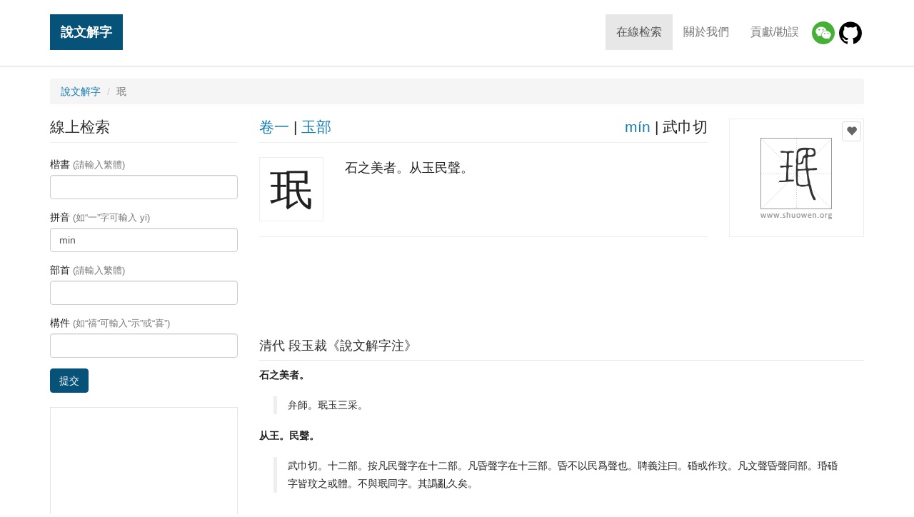

--- FILE ---
content_type: text/html; charset=UTF-8
request_url: https://www.shuowen.org/view/187?pinyin=min
body_size: 3870
content:
<!doctype html>
<html lang="en">
<head>
    <meta charset="utf-8">
    <meta http-equiv="X-UA-Compatible" content="IE=edge">
    <meta name="viewport" content="width=device-width, initial-scale=1">
    <title>說文解字「珉」 - 「說文解字」在線查詢 Shuowen.org - 篆書字典 - 「說文解字注」在線查詢</title>
    <meta property="og:title" content="說文解字「珉」"><meta property="og:url" content="https://www.shuowen.org/view/187"><meta property="og:image" content="//www.shuowen.org/image/4e/4edd.png"><meta property="og:description" content="石之美者。从玉民聲。">        <link rel="canonical" href="https://www.shuowen.org/view/187">
        <!-- HTML5 shim and Respond.js for IE8 support of HTML5 elements and media queries -->
    <!-- WARNING: Respond.js doesn't work if you view the page via file:// -->
    <!--[if lt IE 9]>
        <script type="text/javascript" src="//www.shuowen.org/build/ie9-1.0.js"></script>
    <![endif]-->
    <link rel="stylesheet" type="text/css" href="//www.shuowen.org/build/front-1.0.1.css" />

    <script type="text/javascript">

      var _gaq = _gaq || [];
      _gaq.push(['_setAccount', 'UA-288881-4']);
      _gaq.push(['_trackPageview']);

      (function() {
        var ga = document.createElement('script'); ga.type = 'text/javascript'; ga.async = true;
        ga.src = ('https:' == document.location.protocol ? 'https://' : 'http://') + 'stats.g.doubleclick.net/dc.js';
        var s = document.getElementsByTagName('script')[0]; s.parentNode.insertBefore(ga, s);
      })();

    </script>

    <script async src="//pagead2.googlesyndication.com/pagead/js/adsbygoogle.js"></script>

</head>
<body class="shuowen-detail">

    <header>
        <nav class="navbar navbar-default navbar-fixed-top">
            <div class="container">
                <!-- Brand and toggle get grouped for better mobile display -->
                <div class="navbar-header">
                    <button type="button" class="navbar-toggle collapsed" data-toggle="collapse" data-target="#main-navbar" aria-expanded="false">
                        <span class="sr-only">Toggle navigation</span>
                        <span class="icon-bar"></span>
                        <span class="icon-bar"></span>
                        <span class="icon-bar"></span>
                    </button>
                    <a class="navbar-brand" href="/">說文解字</a>
                </div>
                
                <!-- Collect the nav links, forms, and other content for toggling -->
                <div class="collapse navbar-collapse" id="main-navbar">
                    <ul class="nav navbar-nav navbar-right menu">
                        <li class="active"><a href="/">在線检索</a></li>
                        <li><a href="/about-us">關於我們</a></li>
                        <li><a href="/contributing">貢獻/勘誤</a></li>
                        <li class="wechat"><a href="/about-us" title="微信小程序"><img src="/img/wechat.png"/></a>
                        <li class="github"><a href="https://github.com/shuowenjiezi/shuowen" target="_blank" title="Github 勘誤">
                            <img src="/img/github-logo.png"/></a>
                    </ul>
                </div><!-- /.navbar-collapse -->
            </div><!-- /.container -->
        </nav>
        
    </header>
  
    <div class="messages">
        <div class="container">
                    </div>
    </div>
    
        
    <div class="container main">

                <ol class="breadcrumb">
            <li><a href="/">說文解字</a></li>
            <li class="active">珉</li>
        </ol>
        
        <div class="row">
            <div class="col-md-9 main-content pull-right">
                
    <div class="row summary">
        <div class="col-md-3 pull-right img-container">
            <div class="img" data-id="187">
                                <button type="button" class="fav" data-id="4edd" 
                    ga-event="favorite|add|4edd|珉">
                    <span class="glyphicon glyphicon-heart"></span></button>
                <img alt="" src="//www.shuowen.org/image/4e/4edd.png">
            </div>
        </div>
        <div class="col-md-9 pull-left info-container">
            <div class="row info-head">
                <div class="col-xs-6">
                                        <a href="/?juanshu=01"
                        title="查看說文解字【卷一】的所有字">卷一</a> 
                    | 
                    <a href="/?bushou=%E7%8E%89"
                        title="查看說文解字【玉】部的所有字">玉部</a>
                </div>
                <div class="col-xs-6 text-right">
                    <a href="/?pinyin=min"
                        title="查看拼音爲【mín】的所有字">mín</a>
                    | 
                    武巾切 
                </div>
            </div>
            <div class="media info-body"> 
                <div class="media-left"> 
                    <span>珉</span>
                </div> 
                <div class="media-body"> 
                    石之美者。从玉民聲。                </div> 
            </div>
        </div>
    </div><!-- // .summary -->

            <div class="detail-leaderboard">
            <div class="sponsored-links leaderboard">
                <!-- shuowen_org-detail-leaderboard -->
                <ins class="adsbygoogle shuowen-org-detail-leaderboard"
                     style="display:inline-block"
                     data-ad-client="ca-pub-9963302116430362"
                     data-ad-slot="8054836351"></ins>
                <script>
                (adsbygoogle = window.adsbygoogle || []).push({});
                </script>
            </div>
        </div>
    <!-- // .variants -->

        
        <div class="row">
        <div class="col-md-12 notes">
            <h3>清代 段玉裁《說文解字注》</h3>
            <dl>
                                <dt>石之美者。</dt>
                <dd><blockquote>弁師。珉玉三采。</blockquote></dd>
                                <dt>从王。民聲。</dt>
                <dd><blockquote>武巾切。十二部。按凡民聲字在十二部。凡昏聲字在十三部。昏不以民爲聲也。聘義注曰。碈或作玟。凡文聲昏聲同部。琘碈字皆玟之或體。不與珉同字。其譌亂久矣。</blockquote></dd>
                            </dl>
        </div>
    </div>
    
        <ul class="pager">
                <li class="previous disabled"><span>&larr; 無</span></li>
                        <li class="next"><a title="查看下一个字:【敏】"
            href="/view/1991?pinyin=min">
            敏 &rarr;</a></li>
            </ul>
    
    <!--[if (gte IE 8)|!(IE)]>
    <!--> 
    <div id="disqus_thread"></div>
    <script type="text/javascript">

         // Tells the Disqus service that you are testing the system on an inaccessible website.
        var disqus_developer = 1;

        // Tells the Disqus service the title of the current page.
        var disqus_title = '\x8aac\x6587\x89e3\x5b57 - \x73c9'; 

        // Tells the Disqus service how to identify the current page.
        var disqus_identifier = '187';

        // Tells the Disqus service the title of the current page.
        var disqus_url = 'https://www.shuowen.org/view/187';

        // Tells the Disqus service your forum's shortname
        var disqus_shortname = 'shuowen';

        (function() {
            var dsq = document.createElement('script'); dsq.type = 'text/javascript'; dsq.async = true;
            dsq.src = '//' + disqus_shortname + '.disqus.com/embed.js';
            (document.getElementsByTagName('head')[0] || document.getElementsByTagName('body')[0]).appendChild(dsq);
        })();
    </script>
    <noscript>Please enable JavaScript to view the <a href="http://disqus.com/?ref_noscript">comments powered by Disqus.</a></noscript>
    <a href="http://disqus.com" class="dsq-brlink">comments powered by <span class="logo-disqus">Disqus</span></a>
    <!--<![endif]-->

    <script type="text/javascript">
    var addthis_share = {
       url: "https://www.shuowen.org/view/187",
       title: "\x8aac\x6587\x89e3\x5b57 - \x73c9",
       description: "\x77f3\x4e4b\x7f8e\x8005\x3002\x4ece\x7389\x6c11\x8072\x3002",
       media: "//www.shuowen.org/image/4e/4edd.png"
    }
    </script>            </div>
            <div class="col-md-3 search-form pull-left">
                    <h3>線上检索</h3>
    <form action="/" method="get">
        <fieldset>
            <div class="form-group">
                <label for="inputKaishu">楷書 <span class="text-muted">(請輸入繁體)</span></label>
                <input type="text" name="kaishu" class="form-control" id="inputKaishu" >
            </div>
            <div class="form-group">
                <label for="inputPinyin">拼音 <span class="text-muted">(如“一”字可輸入 yi)</span></label>
                <input type="text" name="pinyin" class="form-control" id="inputPinyin"  value="min">
            </div>
            <div class="form-group">
                <label for="inputBushou">部首 <span class="text-muted">(請輸入繁體)</span></label>
                <input type="text" name="bushou" class="form-control" id="inputBushou" >
            </div>
            <div class="form-group">
                <label for="inputJiegou">構件 <span class="text-muted">(如“禧”可輸入“示”或“喜”)</span></label>
                <input type="text" name="jiegou" class="form-control" id="inputJiegou" >
            </div>
            <button type="submit" class="btn btn-primary">提交</button>
        </fieldset>
    </form>                
                <div class="sponsored-links">
                    <!-- shuowen_org-search-bottom -->
                    <ins class="adsbygoogle shuowen-org-search-bottom"
                         style="display:inline-block"
                         data-ad-client="ca-pub-9963302116430362"
                         data-ad-slot="5417597551"></ins>
                    <script>
                    (adsbygoogle = window.adsbygoogle || []).push({});
                    </script>
                </div>   
            </div>
        </div>
    </div><!-- // .main -->

    <!-- Go to www.addthis.com/dashboard to customize your tools --> 
    <script type="text/javascript" src="//s7.addthis.com/js/300/addthis_widget.js#pubid=ra-5b7934d9bc3606a7"></script>
    <div class="container favorite">
        <div class="row">
            <div class="col-sm-8 title"><div>您的收藏（您可以把查到的篆書加入收藏，我們會幫妳生成一張大圖）</div></div>
            <div class="col-sm-4 actions text-right">
                <a rel="nofollow" href="/favorite/view" ga-event="favorite|generate">生成圖片</a>
                | 
                <button type="button" class="fav-clear btn btn-link" ga-event="favorite|clear">清空收藏</button>
            </div>
        </div>
        <ul class="list-inline chars clearfix">
        </ul>
    </div>

    <script type="text/javascript" src="//www.shuowen.org/build/front-1.0.js"></script>

    <div class="container footer-banner">
        <div class="amazon-banner" id="">     
            <script type="text/javascript" src="/js/ads/amazon.js?v=1"></script>
        </div>
    </div>
    
    <!-- Footer
    ================================================== -->
    <footer class="footer">
        <div class="container">
            <div class="row">
                <div class="col-md-6 copyright">
                    &copy; Copyright 2006-2025 
                    <a href="http://www.shuowen.org/">說文解字</a> 
                    <a href="http://www.shuowen.org/">ShuoWen.ORG</a> All rights reserved.</div>
                <div class="col-md-6 links text-right">
                    <a href="http://www.codebit.cn/" target="_blank">Web开发教程</a> | 
                    <a href="http://yitu.org/" target="_blank">世界名画</a>
                </div>
            </div>
        </div>
    </footer>
    
  </body>
</html>


--- FILE ---
content_type: text/html; charset=utf-8
request_url: https://www.google.com/recaptcha/api2/aframe
body_size: 265
content:
<!DOCTYPE HTML><html><head><meta http-equiv="content-type" content="text/html; charset=UTF-8"></head><body><script nonce="_SumNR9fiWGge6HIo1ngew">/** Anti-fraud and anti-abuse applications only. See google.com/recaptcha */ try{var clients={'sodar':'https://pagead2.googlesyndication.com/pagead/sodar?'};window.addEventListener("message",function(a){try{if(a.source===window.parent){var b=JSON.parse(a.data);var c=clients[b['id']];if(c){var d=document.createElement('img');d.src=c+b['params']+'&rc='+(localStorage.getItem("rc::a")?sessionStorage.getItem("rc::b"):"");window.document.body.appendChild(d);sessionStorage.setItem("rc::e",parseInt(sessionStorage.getItem("rc::e")||0)+1);localStorage.setItem("rc::h",'1762745724994');}}}catch(b){}});window.parent.postMessage("_grecaptcha_ready", "*");}catch(b){}</script></body></html>